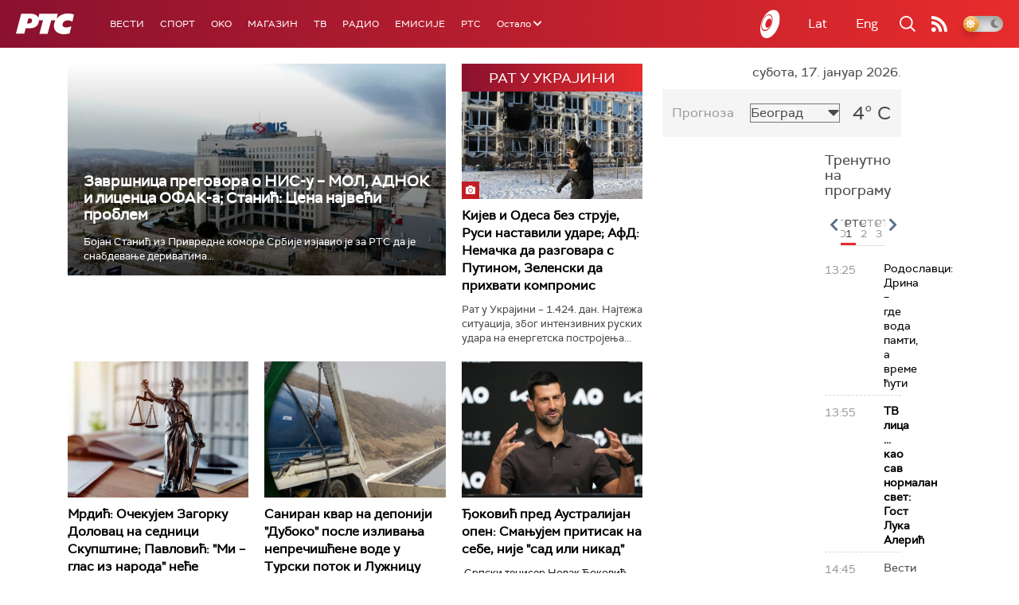

--- FILE ---
content_type: text/html;charset=UTF-8
request_url: https://www.rts.rs/ajax/epsilonScheme.jsp?itemId=&name=rts1
body_size: 562
content:






<div id="programList">
    
        <div class="programRow">
            <div class="time ColorOstalo">
                <span>13:25</span>
            </div>
            <div class="name ">
                
                    <a href="/tv/rts1/5865910/drina--gde-voda-pamti-a-vreme-cuti.html">
                        <span style="">Родославци: Дрина – где вода памти, а време ћути</span>
                    </a>
                
                
            </div>
        </div>
    
        <div class="programRow">
            <div class="time ColorOstalo">
                <span>13:55</span>
            </div>
            <div class="name current">
                
                    <a href="/tv/rts1/5866685/gost-luka-aleric.html">
                        <span style="">ТВ лица ... као сав нормалан свет: Гост Лука Алерић</span>
                    </a>
                
                
            </div>
        </div>
    
        <div class="programRow">
            <div class="time ColorOstalo">
                <span>14:45</span>
            </div>
            <div class="name ">
                
                
                    <span style="">Вести</span>
                
            </div>
        </div>
    
        <div class="programRow">
            <div class="time ColorOstalo">
                <span>14:55</span>
            </div>
            <div class="name ">
                
                
                    <span style="">Радио Милева, ТВ серија</span>
                
            </div>
        </div>
    
        <div class="programRow">
            <div class="time ColorOstalo">
                <span>15:35</span>
            </div>
            <div class="name ">
                
                    <a href="/tv/rts1/5864937/nacionalna-klasa.html">
                        <span style="">Национална класа, филм</span>
                    </a>
                
                
            </div>
        </div>
    
</div>

<div class="programListFull">
    <a href="/tv/rts1/broadcast.html"> 
        Програмска шема за данас
    </a>
</div>

--- FILE ---
content_type: text/html;charset=UTF-8
request_url: https://www.rts.rs/ajax/epsilonScheme.jsp?itemId=&name=rts-drama
body_size: 503
content:






<div id="programList">
    
        <div class="programRow">
            <div class="time ColorOstalo">
                <span>13:05</span>
            </div>
            <div class="name ">
                
                
                    <span style="">Полицајац са Петловог брда, 5-12 (R)</span>
                
            </div>
        </div>
    
        <div class="programRow">
            <div class="time ColorOstalo">
                <span>13:58</span>
            </div>
            <div class="name current">
                
                
                    <span style="">Јужни ветар, 7-14 (R)</span>
                
            </div>
        </div>
    
        <div class="programRow">
            <div class="time ColorOstalo">
                <span>14:56</span>
            </div>
            <div class="name ">
                
                
                    <span style="">Мирис кише на балкану, 5-14 (R)</span>
                
            </div>
        </div>
    
        <div class="programRow">
            <div class="time ColorOstalo">
                <span>15:47</span>
            </div>
            <div class="name ">
                
                
                    <span style="">ТВ театар – Вишњик (R)</span>
                
            </div>
        </div>
    
        <div class="programRow">
            <div class="time ColorOstalo">
                <span>18:00</span>
            </div>
            <div class="name ">
                
                    <a href="/tv/rts-drama/5857003/vojna-akademija-12-epizoda.html">
                        <span style="">Војна академија, 12. епизода</span>
                    </a>
                
                
            </div>
        </div>
    
</div>

<div class="programListFull">
    <a href="/tv/rts-drama/broadcast.html"> 
        Програмска шема за данас
    </a>
</div>

--- FILE ---
content_type: text/html; charset=utf-8
request_url: https://www.google.com/recaptcha/api2/aframe
body_size: 268
content:
<!DOCTYPE HTML><html><head><meta http-equiv="content-type" content="text/html; charset=UTF-8"></head><body><script nonce="YjbHYEGj1MeNZqme9GBrxA">/** Anti-fraud and anti-abuse applications only. See google.com/recaptcha */ try{var clients={'sodar':'https://pagead2.googlesyndication.com/pagead/sodar?'};window.addEventListener("message",function(a){try{if(a.source===window.parent){var b=JSON.parse(a.data);var c=clients[b['id']];if(c){var d=document.createElement('img');d.src=c+b['params']+'&rc='+(localStorage.getItem("rc::a")?sessionStorage.getItem("rc::b"):"");window.document.body.appendChild(d);sessionStorage.setItem("rc::e",parseInt(sessionStorage.getItem("rc::e")||0)+1);localStorage.setItem("rc::h",'1768654955424');}}}catch(b){}});window.parent.postMessage("_grecaptcha_ready", "*");}catch(b){}</script></body></html>